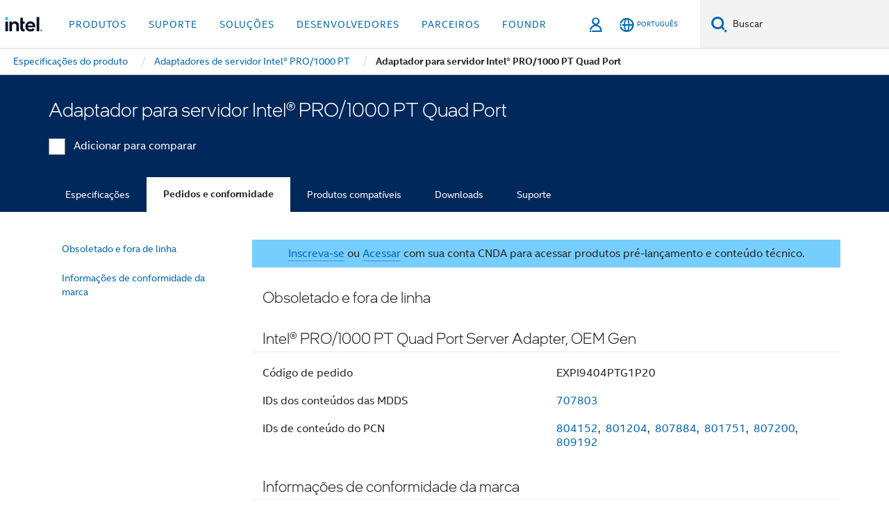

--- FILE ---
content_type: text/css;charset=utf-8
request_url: https://www.intel.com.br/etc.clientlibs/settings/wcm/designs/ver/260110/intel/clientlibs/pages/upeMarketingBanner.min.css
body_size: 132
content:
.rwd .upe-promotions-banner{padding:16px 0}
.rwd .upe-promotions-banner .row{display:flex;align-items:center;justify-content:flex-start}
.rwd .upe-promotions-banner .text-container{padding-left:15px;padding-right:15px}
@media screen and (max-width:991px){.rwd .upe-promotions-banner .text-container{padding-left:0}
}
.rwd .upe-promotions-banner .text-container h4{font-family:"intel-clear","tahoma",Helvetica,"helvetica",Arial,sans-serif;font-weight:300;font-style:normal;margin-bottom:8px}
.rwd .upe-promotions-banner .text-container p{margin-bottom:0}
@media screen and (max-width:991px){.rwd .upe-promotions-banner .text-container-noImage{padding-left:15px}
}
.rwd .upe-promotions-banner figure{margin:0}
.rwd .upe-promotions-banner .container-image{padding-left:15px;padding-right:15px}
.rwd .theme-tint-default{color:#262626}
.rwd .theme-tint-default a{color:#262626}
.rwd .theme-tint-default a:hover,.rwd .theme-tint-default a:focus{color:#262626}
.rwd .theme-tint-default.intel-ws.link-default a:not([class^="btn"]):not([class*=" btn"]):not(.intel-ws-ignore),.rwd .theme-tint-default.intel-ws.link-default a.btn-tertiary{color:#262626}
.rwd .theme-tint-default.intel-ws.link-default a:not([class^="btn"]):not([class*=" btn"]):not(.intel-ws-ignore):hover,.rwd .theme-tint-default.intel-ws.link-default a.btn-tertiary:hover,.rwd .theme-tint-default.intel-ws.link-default a:not([class^="btn"]):not([class*=" btn"]):not(.intel-ws-ignore):focus,.rwd .theme-tint-default.intel-ws.link-default a.btn-tertiary:focus{color:#262626}

--- FILE ---
content_type: application/x-javascript
request_url: https://www.intel.com/content/dam/www/global/wap/tms/profile-aem-global/prod/fc1241264adf/215af9cdf35e/b716764be9c7/RC856c84f3e8c7408f8e8d859fcc66d7a2-source.min.js
body_size: 445
content:
// For license information, see `https://www.intel.com/content/dam/www/global/wap/tms/profile-aem-global/prod/fc1241264adf/215af9cdf35e/b716764be9c7/RC856c84f3e8c7408f8e8d859fcc66d7a2-source.js`.
_satellite.__registerScript('https://www.intel.com/content/dam/www/global/wap/tms/profile-aem-global/prod/fc1241264adf/215af9cdf35e/b716764be9c7/RC856c84f3e8c7408f8e8d859fcc66d7a2-source.min.js', "(e=>{e.wap_websdk.isEnabled&&(e.wap_websdk.px.pixels=e.wap_websdk.px.pixels||{},e.wap_websdk.px.pixels.floodlight={ignore:!0,events:({xdm:e,aao:a})=>{let t=\"\";const l=e?.eventType?.toLowerCase()||\"\",i=a?.customDimensions?.eVars?.eVar39?.toLowerCase()||\"\",s=a?.customDimensions?.eVars?.eVar40?.toLowerCase()||\"\";return\"pageview\"===l?t=\"page_view\":\"pagescroll\"===l&&i.includes(\"50%\")?t=\"scroll_50\":\"useractivity\"===l?i.includes(\"download\")?t=\"download\":\"video: play\"===i?t=\"video_play\":\"video: 95% complete\"===i?t=\"video_95\":\"registration: complete\"===i&&(t=\"registration_complete\"):\"linkclick\"===l&&(\"price-tray-launch\"===s?t=\"price_tray_launch\":\"click: buy now\"===i&&(t=\"buy_now\")),t=\"\"===t&&1===a?.events?.event1to100?.event47?.value?\"pci\":t,t},rules:()=>[()=>!e.utag_data.wa_page_url.includes(\"homepage.html\"),()=>!e.utag_data.wa_page_url.includes(\"/legal/\"),()=>!e.utag_data.wa_page_url.includes(\"/embedded/\"),()=>!e.utag_data.wa_page_url.includes(\"/support/\"),()=>!e.utag_data.wa_page_url.includes(\"/secure/\"),()=>!e.utag_data.wa_page_url.includes(\"/intelligent-systems/\"),()=>!e.utag_data.wa_page_url.includes(\"/my-intel/\"),()=>\"irdc\"!==e.utag_data.wa_programidentifier]})})(window);");